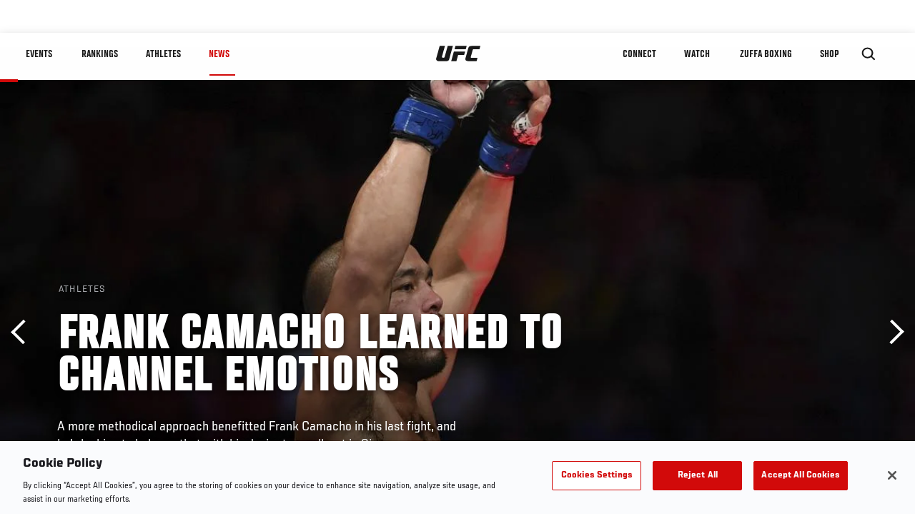

--- FILE ---
content_type: text/html; charset=utf-8
request_url: https://www.google.com/recaptcha/api2/aframe
body_size: 266
content:
<!DOCTYPE HTML><html><head><meta http-equiv="content-type" content="text/html; charset=UTF-8"></head><body><script nonce="Fxxm9o7Prsq2iyZoO1izMQ">/** Anti-fraud and anti-abuse applications only. See google.com/recaptcha */ try{var clients={'sodar':'https://pagead2.googlesyndication.com/pagead/sodar?'};window.addEventListener("message",function(a){try{if(a.source===window.parent){var b=JSON.parse(a.data);var c=clients[b['id']];if(c){var d=document.createElement('img');d.src=c+b['params']+'&rc='+(localStorage.getItem("rc::a")?sessionStorage.getItem("rc::b"):"");window.document.body.appendChild(d);sessionStorage.setItem("rc::e",parseInt(sessionStorage.getItem("rc::e")||0)+1);localStorage.setItem("rc::h",'1769252100713');}}}catch(b){}});window.parent.postMessage("_grecaptcha_ready", "*");}catch(b){}</script></body></html>